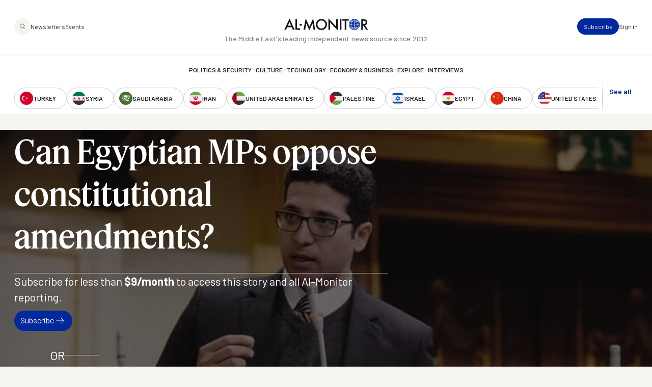

--- FILE ---
content_type: image/svg+xml
request_url: https://www.al-monitor.com/themes/custom/alm/images/logo-third-party/logo-un.svg
body_size: 24657
content:
<svg width="89" height="28" viewBox="0 0 89 28" fill="none" xmlns="http://www.w3.org/2000/svg">
  <g clip-path="url(#clip0_617_170829)">
    <path d="M88.4368 23.8979C88.4079 24.0333 88.388 24.1715 88.3502 24.3049C88.1511 25.0274 87.6534 25.5192 86.9566 25.8061C85.7104 26.3208 84.4234 26.3627 83.1742 25.8623C82.1918 25.4696 81.5548 24.7452 81.4035 23.6939C81.3965 23.6453 81.3945 23.5987 81.3895 23.5338H83.4748C83.6241 24.2963 84.09 24.668 84.9142 24.6671C85.1471 24.6744 85.3803 24.6619 85.6109 24.6299C86.0758 24.5489 86.3126 24.2258 86.2639 23.7826C86.2525 23.6707 86.2112 23.5634 86.1441 23.4711C86.077 23.3788 85.9863 23.3046 85.8807 23.2555C85.4347 23.0182 84.947 22.9152 84.4523 22.8228C83.7567 22.6918 83.0948 22.4311 82.5043 22.0555C81.708 21.5542 81.4274 20.5801 81.8255 19.6565C82.142 18.9254 82.7333 18.4651 83.4967 18.2268C84.5709 17.8782 85.7406 17.9151 86.7884 18.3307C87.6325 18.6595 88.2038 19.2447 88.388 20.1283C88.4049 20.2093 88.4208 20.2912 88.4378 20.3723V20.5734H86.2211C86.2111 20.4962 86.2051 20.4352 86.1962 20.3751C86.1699 20.1499 86.0545 19.9428 85.8737 19.7966C85.4297 19.4525 84.5926 19.4287 84.1218 19.7403C84.0114 19.8077 83.9216 19.902 83.8618 20.0136C83.8019 20.1251 83.7741 20.2499 83.7812 20.3751C83.7883 20.5003 83.83 20.6215 83.9021 20.7262C83.9742 20.8308 84.0741 20.9153 84.1915 20.9709C84.4841 21.1097 84.7943 21.2115 85.1142 21.2739C85.9377 21.4127 86.7327 21.6766 87.4693 22.0555C87.6816 22.1628 87.8682 22.3116 88.0168 22.4921C88.1655 22.6727 88.2729 22.8811 88.3322 23.104C88.378 23.265 88.4029 23.4309 88.4378 23.5948L88.4368 23.8979Z" fill="white"/>
    <path d="M36.7252 15.4344C37.4717 15.4344 38.2023 15.4345 38.932 15.4402C38.9907 15.4402 39.0673 15.5136 39.1042 15.5717C40.1752 17.2517 41.2439 18.9334 42.3103 20.6166C42.6865 21.2076 43.0628 21.7995 43.4709 22.3866V15.4459H45.7373V26.0771H45.5542C44.9231 26.0771 44.291 26.0771 43.663 26.0771C43.6065 26.0821 43.5499 26.0704 43.5006 26.0437C43.4513 26.0169 43.4118 25.9764 43.3872 25.9275C41.9798 23.7035 40.5697 21.4811 39.1569 19.2603C39.1235 19.2003 39.0766 19.1482 39.0196 19.1078V26.0657H36.7252V15.4344Z" fill="white"/>
    <path d="M36.6493 2.73511H38.9506V2.94956C38.9506 5.17354 38.9506 7.39531 38.9506 9.61483C38.9532 9.8441 38.9709 10.073 39.0034 10.3001C39.0919 10.9807 39.513 11.3962 40.1759 11.6021C40.4813 11.7005 40.8046 11.738 41.1257 11.7123C41.4469 11.6865 41.7591 11.5981 42.0432 11.4525C42.5518 11.2056 42.7609 10.7853 42.8316 10.2782C42.8594 10.0616 42.8724 9.84352 42.8704 9.6253C42.8651 7.40959 42.8581 5.19321 42.8495 2.97623V2.74656H45.1498V9.69297C45.1498 10.4126 45.0343 11.1064 44.658 11.745C44.2519 12.4342 43.6059 12.8459 42.8664 13.1271C41.1434 13.7781 39.499 13.6113 37.9652 12.6162C37.2485 12.1501 36.8832 11.4563 36.7379 10.6556C36.6814 10.3302 36.6531 10.0009 36.6533 9.67105C36.6463 7.42071 36.6533 5.17133 36.6533 2.92099L36.6493 2.73511Z" fill="white"/>
    <path d="M79.5529 13.3715C78.9099 13.3715 78.2858 13.3715 77.6617 13.3715C77.5482 13.3715 77.5452 13.3019 77.5343 13.2295C77.5034 13.016 77.4736 12.8015 77.4397 12.5623C77.389 12.6071 77.3581 12.629 77.3332 12.6576C76.3189 13.7928 74.4934 13.7489 73.4095 12.8225C72.8073 12.3069 72.4619 11.6377 72.2937 10.9029C71.9851 9.54467 72.0299 8.19694 72.6669 6.91974C73.084 6.08194 73.7618 5.51674 74.7453 5.35661C75.7287 5.19648 76.6076 5.3566 77.2964 6.11148C77.3034 6.11911 77.3163 6.12006 77.3472 6.1315V2.1665H79.5539L79.5529 13.3715ZM77.3482 9.41408C77.3482 8.93275 77.3482 8.45142 77.3482 7.97009C77.3526 7.90958 77.3424 7.84892 77.3183 7.79282C77.1993 7.56033 77.0154 7.36389 76.787 7.22527C76.5586 7.08666 76.2947 7.01125 76.0243 7.00742C75.4032 6.97597 74.9294 7.19807 74.6577 7.74707C74.2436 8.58106 74.2396 9.46271 74.4058 10.3405C74.4737 10.6747 74.609 10.9929 74.804 11.2775C75.3395 12.06 76.8455 11.9151 77.3223 11.002C77.3449 10.9452 77.3541 10.8843 77.3492 10.8238C77.3492 10.3539 77.3482 9.88397 77.3482 9.41408Z" fill="white"/>
    <path d="M54.422 26.0802H53.1927C52.906 26.0802 52.6194 26.0735 52.3337 26.0802C52.2901 26.0889 52.2447 26.0808 52.2074 26.0576C52.1701 26.0344 52.1439 25.998 52.1346 25.9563C52.0799 25.7704 52.0211 25.5855 51.9604 25.3844C51.705 25.6531 51.3892 25.8626 51.0367 25.9973C49.9259 26.3947 48.8837 26.2622 47.9431 25.5741C47.3051 25.107 47.0712 24.4523 47.101 23.6945C47.1418 22.6794 47.8276 21.854 48.9226 21.5109C49.538 21.3312 50.1784 21.2426 50.8217 21.2478C51.1711 21.2431 51.5185 21.2478 51.8848 21.2478C51.8778 20.8828 51.9355 20.532 51.7852 20.1937C51.6349 19.8553 51.3702 19.6513 51.0079 19.6113C50.7184 19.5838 50.4262 19.5999 50.1419 19.6589C49.7567 19.7342 49.5576 20.003 49.5078 20.3738C49.5078 20.4014 49.5078 20.4291 49.5029 20.4567C49.4979 20.4843 49.4949 20.4996 49.4899 20.5273H47.2812C47.3011 20.3767 47.3071 20.2289 47.3409 20.0859C47.4624 19.5446 47.794 19.0677 48.2686 18.7515C48.9493 18.2886 49.76 18.0332 50.5948 18.0186C51.3762 17.9957 52.1137 18.1215 52.8045 18.4904C53.6058 18.9193 54.0069 19.5827 54.0587 20.4395C54.0945 21.0257 54.0786 21.6138 54.0836 22.2019C54.0895 22.9854 54.0836 23.7689 54.1005 24.5523C54.1003 25.0067 54.1951 25.4565 54.3792 25.8753C54.401 25.9419 54.4154 26.0106 54.422 26.0802ZM51.8987 22.4707C51.401 22.4897 50.9113 22.4707 50.4375 22.5383C49.9269 22.6127 49.5078 22.8634 49.3426 23.3857C49.1903 23.8823 49.3784 24.3141 49.8323 24.5028C50.4803 24.7716 51.4409 24.5027 51.839 23.9461C51.8684 23.9114 51.8871 23.8694 51.8928 23.8251C51.9007 23.3857 51.8987 22.9453 51.8987 22.4707Z" fill="white"/>
    <path d="M71.4169 10.0987H66.1833C66.2012 10.1997 66.2111 10.2893 66.232 10.3703C66.3228 10.782 66.5621 11.1499 66.908 11.4094C67.2538 11.669 67.6841 11.8036 68.1233 11.7896C69.0539 11.7829 69.3496 11.658 70.1697 10.9155L71.2338 12.0764C70.8832 12.5322 70.4155 12.8934 69.8761 13.1249C68.5971 13.6644 67.2981 13.6786 66.0419 13.1096C64.7858 12.5406 64.1189 11.5064 63.9596 10.1987C63.8601 9.41432 63.872 8.62133 64.1587 7.86074C64.6116 6.66646 65.3999 5.78579 66.7228 5.45124C67.6005 5.22852 68.5299 5.28331 69.3724 5.60752C70.3021 5.95541 70.8078 6.68077 71.1352 7.5405C71.3112 8.02205 71.4043 8.52774 71.411 9.03786C71.4259 9.3829 71.4169 9.72887 71.4169 10.0987ZM69.25 8.62417C69.2381 8.46691 69.2391 8.32204 69.2132 8.18097C69.1226 7.68249 68.9146 7.24595 68.3681 7.08296C67.6505 6.86851 66.9119 6.98766 66.5167 7.71013C66.4119 7.91495 66.3202 8.12567 66.242 8.34112C66.2142 8.43461 66.1952 8.53031 66.1853 8.62706L69.25 8.62417Z" fill="white"/>
    <path d="M73.1926 18.1611H75.2451C75.2759 18.447 75.3068 18.733 75.3446 19.0599C75.4183 18.9836 75.468 18.9341 75.5158 18.8835C76.5201 17.8189 78.4432 17.7446 79.4664 18.5433C79.9044 18.8845 80.1194 19.3401 80.2239 19.8491C80.2915 20.1628 80.3282 20.4819 80.3334 20.8022C80.3444 22.5178 80.3394 24.2335 80.3404 25.9567C80.3404 25.9891 80.3354 26.0225 80.3324 26.0682H78.1247V25.87C78.1247 24.2859 78.1247 22.7021 78.1247 21.1187C78.1227 20.9511 78.1118 20.7837 78.0918 20.6173C78.0431 20.1779 77.7992 19.8967 77.3463 19.7938C76.6207 19.6308 75.9279 19.7795 75.5248 20.3333C75.4511 20.4374 75.4097 20.5593 75.4053 20.685C75.3974 22.4006 75.4053 24.122 75.4053 25.8395V26.0682H73.1996L73.1926 18.1611Z" fill="white"/>
    <path d="M48.8216 13.3371H46.6108V5.46998H48.6623C48.6832 5.74162 48.7041 6.01613 48.728 6.3278C48.8086 6.24678 48.8654 6.19246 48.9191 6.13717C49.9145 5.11637 51.733 5.03154 52.7423 5.75592C53.2719 6.13717 53.5058 6.66428 53.6033 7.25808C53.6605 7.62313 53.6895 7.99171 53.6899 8.36084C53.6989 9.94971 53.6899 11.5395 53.6899 13.1265V13.3047H51.4732V13.1017C51.4732 11.5462 51.4732 9.9894 51.4732 8.43135C51.473 8.24009 51.4597 8.04906 51.4334 7.85947C51.4171 7.653 51.3272 7.4582 51.1788 7.3076C51.0304 7.157 50.8325 7.05976 50.6182 7.03218C49.9762 6.91399 49.3969 7.03219 48.9579 7.54402C48.8633 7.65005 48.8129 7.78584 48.8166 7.92527C48.8219 9.64981 48.8219 11.3737 48.8166 13.0969L48.8216 13.3371Z" fill="white"/>
    <path d="M72.113 22.1243C72.134 23.0838 71.8371 24.025 71.265 24.813C70.6677 25.6318 69.8356 26.0578 68.8173 26.1789C68.2367 26.2514 67.6473 26.2246 67.0764 26.0998C66.5959 26.0044 66.1447 25.8044 65.7577 25.5153C65.3707 25.2263 65.0584 24.8559 64.8448 24.4327C63.9848 22.7914 64.0296 21.1559 65.011 19.5718C65.4908 18.7969 66.2254 18.3327 67.1451 18.1421C67.9133 17.9791 68.7116 18 69.4693 18.2031C70.6737 18.5309 71.3844 19.3468 71.8074 20.4305C71.9098 20.7037 71.9852 20.9854 72.0324 21.2721C72.0772 21.5543 72.0831 21.8412 72.113 22.1243ZM69.9152 22.0775C69.9033 21.8821 69.9003 21.6858 69.8764 21.4914C69.8557 21.3304 69.8224 21.1711 69.7769 21.0148C69.5022 20.0617 69.0045 19.669 68.0728 19.7042C67.8193 19.7058 67.5713 19.7755 67.3572 19.9057C67.1432 20.0358 66.9717 20.221 66.8624 20.44C66.652 20.8287 66.5293 21.2554 66.5021 21.6925C66.4543 22.3987 66.4852 23.0974 66.8495 23.7341C67.1421 24.245 67.6249 24.4918 68.2251 24.4804C68.8253 24.4689 69.3071 24.2135 69.5768 23.675C69.8126 23.1735 69.9266 22.6273 69.9103 22.0775H69.9152Z" fill="white"/>
    <path d="M61.8063 3.51302V5.44883H63.2068V6.99097H61.8073V10.794C61.8073 10.8445 61.8073 10.895 61.8073 10.9455C61.7834 11.5174 62.0183 11.7652 62.6105 11.7824C62.8245 11.789 63.0395 11.7595 63.2635 11.7462C63.2635 11.7938 63.2744 11.8367 63.2744 11.8806C63.2744 12.3114 63.2744 12.7383 63.2744 13.173C63.2744 13.2263 63.2356 13.3169 63.1958 13.3274C62.2193 13.5952 61.2628 13.6372 60.369 13.0682C59.9021 12.7698 59.721 12.318 59.6453 11.8176C59.6101 11.5569 59.5939 11.2942 59.5965 11.0313C59.5965 9.76174 59.5965 8.49121 59.5965 7.21878V7.00433H58.3762V5.45549H59.5846V3.51111L61.8063 3.51302Z" fill="white"/>
    <path d="M56.0629 19.7028H54.8406V18.1663H56.0559V16.2191H58.2647V18.1511H59.6582V19.7019H58.2716V19.9011C58.2716 21.1941 58.27 22.4872 58.2666 23.7803C58.2666 24.1672 58.4747 24.4218 58.8808 24.4675C59.1641 24.4848 59.4483 24.4866 59.7318 24.4732C59.7374 24.5047 59.7407 24.5366 59.7418 24.5685C59.7418 25.0051 59.7468 25.4416 59.7418 25.8781C59.7418 25.9325 59.705 26.024 59.6661 26.0345C58.8569 26.2499 58.0516 26.3204 57.2474 25.9963C56.5058 25.6961 56.1734 25.1385 56.0977 24.4036C56.0739 24.1701 56.0649 23.9347 56.0639 23.7002C56.0639 22.4402 56.0639 21.1811 56.0639 19.9211L56.0629 19.7028Z" fill="white"/>
    <path d="M55.3435 5.46289H57.5423V13.3281C57.4985 13.3356 57.4543 13.3406 57.4099 13.3434C56.7728 13.3434 56.1358 13.3434 55.4998 13.3434C55.3863 13.3434 55.3325 13.3243 55.3325 13.1975C55.3365 10.6527 55.3365 8.10718 55.3325 5.56104C55.3355 5.53721 55.3405 5.50959 55.3435 5.46289Z" fill="white"/>
    <path d="M63.0016 18.1672V26.0668H60.8019V18.1672H63.0016Z" fill="white"/>
    <path d="M61.9184 17.2185C61.3381 17.2185 60.8623 16.944 60.7239 16.5055C60.5069 15.7993 60.9031 15.0139 61.9691 15.0482C62.5833 15.0682 63.0023 15.3999 63.1068 15.8917C63.2512 16.5742 62.7883 17.1556 62.0547 17.2128C62.0059 17.2166 61.9532 17.2175 61.9184 17.2185Z" fill="white"/>
    <path d="M56.4183 4.48512C55.7982 4.48512 55.3304 4.16198 55.2169 3.65396C55.0676 2.98677 55.4807 2.45495 56.2401 2.34629C57.0364 2.23096 57.6755 2.74848 57.6386 3.48335C57.6098 4.06953 57.1041 4.48512 56.4183 4.48512Z" fill="white"/>
    <path d="M17.0001 0.758301C17.2609 0.781176 17.5227 0.80119 17.7835 0.827878C19.2562 0.973818 20.6858 1.39032 21.9939 2.05457C24.9209 3.54527 26.8968 5.80293 27.9213 8.82753C28.3383 10.0594 28.5207 11.353 28.4598 12.6467C28.3778 14.9066 27.5657 17.0865 26.1356 18.8859C24.9107 20.451 23.2634 21.6666 21.3708 22.402C20.503 22.7452 19.5949 22.9862 18.6664 23.1197C17.8948 23.2343 17.113 23.2729 16.3332 23.235C14.8415 23.1638 13.3775 22.8216 12.0193 22.2267C10.4055 21.5279 8.97327 20.4958 7.8251 19.2046C6.67693 17.9133 5.84131 16.3948 5.37815 14.7579C5.06036 13.658 4.92268 12.5175 4.97004 11.3772C5.04796 9.10007 5.86875 6.90351 7.31713 5.09598C8.82114 3.20116 10.784 1.92302 13.162 1.23105C14.0406 0.975729 14.9484 0.823699 15.8654 0.778313C15.9075 0.773973 15.9494 0.767293 15.9908 0.758301H17.0001ZM20.4948 9.16206C20.4512 9.09151 20.3973 9.02732 20.3346 8.97143C20.3058 8.95271 20.2729 8.94045 20.2384 8.9355C20.204 8.93056 20.1688 8.93306 20.1355 8.94286C20.0212 9.0267 19.9137 9.11875 19.814 9.21828L19.8329 9.26026L20.2102 9.32411C20.2739 9.09345 20.2739 9.09345 20.4998 9.15731C20.4917 9.2015 20.4766 9.24426 20.455 9.28409C20.4167 9.33282 20.3991 9.39362 20.4058 9.45428C20.4124 9.51495 20.4428 9.57093 20.4909 9.61098L20.5675 9.67009L20.4729 9.73776L20.7417 9.87882L20.7706 9.8569L20.5984 9.57096L20.6183 9.55667L20.8173 9.66055L20.8532 9.62625C20.7347 9.47279 20.6143 9.3184 20.4948 9.16304V9.16206ZM15.3408 11.6602H15.3458C15.298 11.6354 15.2463 11.584 15.2035 11.5897C15.0691 11.6069 14.9377 11.645 14.7894 11.6783L14.8889 11.5192C14.869 11.4763 14.8451 11.4143 14.8133 11.3562C14.7685 11.2752 14.6271 11.2189 14.5754 11.278C14.4758 11.3886 14.3186 11.4629 14.3196 11.645C14.3196 11.7174 14.3345 11.7403 14.4082 11.7403C14.5077 11.7403 14.6072 11.7546 14.7068 11.7622L14.7336 11.7965C14.677 11.8727 14.6101 11.9413 14.5346 12.0005C14.435 12.0577 14.4201 12.0958 14.5535 12.1578C14.225 12.2769 14.3375 12.4847 14.4012 12.6839C14.4131 12.723 14.4251 12.763 14.441 12.8011C14.8869 13.8963 15.9958 14.4796 17.2131 14.2632C17.2322 14.2629 17.251 14.2588 17.2684 14.2513C17.2858 14.2437 17.3014 14.2327 17.3142 14.2192C17.3269 14.2056 17.3367 14.1896 17.3428 14.1723C17.3488 14.1549 17.3511 14.1366 17.3495 14.1183C17.3495 13.9544 17.3544 13.7905 17.3614 13.6265C17.3651 13.5775 17.3738 13.5291 17.3873 13.4817C17.4032 13.4112 17.4231 13.3406 17.442 13.2691C17.4539 13.2772 17.4675 13.2828 17.4819 13.2853C17.6869 13.3073 17.893 13.3234 18.097 13.3501C18.1409 13.3549 18.1812 13.3757 18.2095 13.4082C18.2379 13.4407 18.2521 13.4823 18.2493 13.5245C18.2493 13.6141 18.1607 13.6198 18.0841 13.6284C18.0681 13.6284 18.0512 13.6284 18.0204 13.6361L18.2702 13.7733L18.3787 13.6532C18.3528 13.577 18.3309 13.5141 18.309 13.4512C18.2961 13.414 18.2921 13.3644 18.2652 13.3425C18.1826 13.2758 18.091 13.2195 18.0015 13.1576C18.101 13.0708 18.2005 13.3177 18.3001 13.1452C18.3561 13.0653 18.419 12.9901 18.4882 12.9203L18.7868 12.8469C18.3737 12.7582 18.2344 12.7029 18.1896 12.5695L18.4304 12.6L18.304 12.5361L18.3837 12.3455C18.2513 12.3884 18.1299 12.4161 18.0423 12.2845C18.0313 12.2683 17.9965 12.2664 17.9726 12.2616C17.881 12.2416 17.7616 12.2502 17.7028 12.1968C17.5715 12.0777 17.4421 12.1425 17.3047 12.154C17.4709 11.9786 17.6371 11.8022 17.9208 11.8432V11.5287L17.8024 11.5544C17.7158 11.3476 17.9795 11.3104 18.0084 11.1408L17.9089 11.1894L17.8143 11.0598L17.6292 11.1865C17.4739 11.0912 17.5107 10.9435 17.4998 10.8053C17.3724 10.8053 17.3007 10.7557 17.3266 10.6223C17.3266 10.6023 17.2718 10.5651 17.236 10.546C17.1703 10.5098 17.1006 10.4812 17.029 10.4507L17.012 10.5536C16.813 10.5479 16.7373 10.4888 16.7035 10.3182C16.685 10.2461 16.6753 10.1723 16.6746 10.0981C16.6835 10.0169 16.6991 9.93661 16.7214 9.85787H16.7523L16.6666 9.69582C16.2735 9.67485 15.5976 9.88646 15.3966 10.0847C15.4747 10.1386 15.5584 10.1846 15.6464 10.222C15.7343 10.2579 15.8317 10.2669 15.9251 10.2477C16.0253 10.2033 16.1141 10.1382 16.1849 10.0571C16.2858 9.93697 16.4205 9.84699 16.5731 9.79779L16.3302 9.99605C16.383 10.037 16.4566 10.0752 16.4517 10.0914C16.4171 10.185 16.3762 10.2764 16.3292 10.3649C16.3292 10.3649 16.374 10.4126 16.368 10.4192C16.3324 10.4548 16.293 10.4867 16.2506 10.5145C16.245 10.5959 16.2123 10.6735 16.1573 10.7358C16.1023 10.798 16.0279 10.8418 15.945 10.8606C15.8365 10.8949 15.6862 10.8815 15.6464 11.034C15.6464 11.0483 15.6135 11.0569 15.5956 11.0674L15.3349 11.2208L15.292 11.3161C15.1925 11.3657 15.2244 11.4486 15.2463 11.5182C15.2463 11.5325 15.3458 11.5182 15.4254 11.5182C15.4185 11.5611 15.4105 11.6135 15.3976 11.664C15.3995 11.664 15.3617 11.6602 15.3408 11.6612V11.6602ZM16.5353 1.18149C14.1265 0.964172 10.2445 2.48442 8.66188 4.25725L10.0355 5.57827C11.8457 3.90902 14.0123 3.02963 16.5353 2.94003V1.18149ZM26.1904 12.2188C26.1308 14.5224 25.1586 16.7181 23.471 18.3608L24.8546 19.6951C26.9389 17.5983 28.0099 15.1201 28.0537 12.2159L26.1904 12.2188ZM8.38915 4.51363C6.42329 6.59527 5.41995 9.02957 5.39606 11.8528C5.51849 11.8528 5.626 11.8461 5.73251 11.8528C5.83901 11.8594 5.86786 11.827 5.88777 11.7279C5.90768 11.6288 5.96741 11.4896 6.02116 11.4849C6.18539 11.4715 6.25707 11.3638 6.35462 11.2742C6.45216 11.1846 6.49097 11.198 6.53675 11.3181C6.5487 11.3505 6.55766 11.3857 6.5706 11.4267L6.68606 11.3581L6.82841 11.8346C6.91004 11.6326 6.98168 11.8413 7.08221 11.807C7.04401 11.7599 7.01224 11.7084 6.98766 11.6536C6.97935 11.5868 6.97935 11.5193 6.98766 11.4525L7.14394 11.5478L7.26238 11.6268C7.3951 9.40287 8.23354 7.47631 9.77769 5.84709C9.30489 5.40102 8.85099 4.96639 8.38018 4.51461L8.38915 4.51363ZM8.85498 19.6494C9.68014 20.4662 11.1065 21.4928 12.9201 22.1437C14.0773 22.5633 15.2994 22.7952 16.5363 22.83V21.0696C14.0349 20.9742 11.8829 20.1164 10.0813 18.4675L8.85498 19.6494ZM23.5327 5.71459C25.195 7.37203 26.1425 9.56939 26.1854 11.867H28.0348C27.9378 9.1146 26.7731 6.49558 24.768 4.52126L23.5327 5.71459ZM16.9006 22.8452C19.8538 22.7966 22.4149 21.8473 24.5799 19.942L23.2003 18.6076C23.0619 18.7229 22.9335 18.8468 22.7872 18.946C22.5783 19.0939 22.4127 19.2908 22.3064 19.5178C22.1827 19.761 21.9899 19.9659 21.75 20.1088C21.4653 20.2785 21.1697 20.4319 20.8761 20.5854C20.7743 20.6386 20.6677 20.683 20.5576 20.7179C20.5078 20.7378 20.4531 20.7435 20.4001 20.7341C20.3471 20.7248 20.298 20.701 20.259 20.6654C20.197 20.6141 20.1227 20.5786 20.0427 20.5619C19.9627 20.5453 19.8796 20.5481 19.8011 20.5701C19.1083 20.7956 18.391 20.9449 17.663 21.0152C17.4112 21.0371 17.1584 21.0533 16.9046 21.0724L16.9006 22.8452ZM18.1448 3.02865C20.0684 3.32558 21.8534 4.17209 23.266 5.45722L24.5002 4.25631C22.3642 2.35005 19.8429 1.30157 16.9036 1.16813V2.93715L16.9742 2.94478C17.304 2.9805 17.6379 2.94399 17.9507 2.83802C18.0402 2.80848 18.136 2.80071 18.2295 2.81535C18.3229 2.82999 18.4111 2.86662 18.4862 2.92193V2.96005L18.1448 3.02865ZM7.18175 13.799C7.08432 13.6915 6.99454 13.5778 6.91301 13.4588C6.84438 13.3272 6.78453 13.1916 6.73383 13.0528L6.69403 13.0604L6.64426 13.4416L6.59549 13.4502L6.19734 12.6715L6.06694 12.8069L6.03707 12.7573C5.8945 13.0215 5.83243 13.3187 5.85793 13.6151C5.74844 13.1452 5.61404 12.6782 5.78823 12.194H5.39008C5.54138 14.9714 6.59481 17.3669 8.55039 19.3806L9.77669 18.1987C9.5159 17.8813 9.23023 17.5601 8.98039 17.2179C8.30668 16.3075 7.81527 15.2853 7.53113 14.2032C7.52217 14.1679 7.51123 14.1079 7.49033 14.1079C7.31614 14.0688 7.34102 13.9277 7.31913 13.8124C7.30121 13.7171 7.28728 13.6218 7.27135 13.5265H7.21461L7.18175 13.799ZM11.5614 7.05754C12.8875 5.80085 14.6623 5.07293 16.5273 5.02073V3.34702C14.655 3.2174 11.3932 4.54988 10.3261 5.87473L11.5614 7.05754ZM10.3669 18.1834C12.0156 19.7335 14.2202 20.6224 16.5303 20.6683V18.9955C16.2874 18.9745 16.0565 18.9593 15.8256 18.9326C14.6444 18.7967 13.5164 18.3846 12.5408 17.7326C12.3348 17.5973 12.1477 17.4362 11.8889 17.3828C11.7522 17.3366 11.6192 17.2812 11.4907 17.217C11.4684 17.21 11.4446 17.208 11.4213 17.2111C11.398 17.2143 11.3758 17.2225 11.3564 17.2351C11.0229 17.5449 10.6984 17.8594 10.363 18.1834H10.3669ZM7.65555 11.8556H7.80386H8.89877C9.08789 11.8556 9.08491 11.8556 9.13169 11.6812C9.16852 11.542 9.19042 11.3953 9.33077 11.3057C9.37871 11.2781 9.41856 11.2393 9.44659 11.193C9.47461 11.1466 9.48992 11.0942 9.49103 11.0407C9.49667 10.971 9.50628 10.9016 9.51988 10.8329C9.70683 9.77613 10.147 8.77519 10.8059 7.9087C10.9642 7.69996 11.1374 7.5017 11.3036 7.30345L10.0653 6.11585C8.53048 7.7438 7.73119 9.64913 7.65156 11.8556H7.65555ZM23.1595 18.1101L23.6701 17.5706C23.6542 17.4753 23.6462 17.4114 23.6303 17.3475C23.6213 17.3123 23.6074 17.2637 23.5805 17.2522C23.4611 17.1941 23.469 17.1102 23.5297 17.0273C23.6374 16.8718 23.6974 16.6906 23.7029 16.5041C23.7029 16.4583 23.691 16.3992 23.7159 16.3716C23.764 16.3202 23.8235 16.2798 23.8901 16.2534C23.913 16.2438 23.9896 16.2925 23.9896 16.2982C23.9498 16.4192 24.0672 16.4888 24.0891 16.5841C24.111 16.6794 24.1499 16.7852 24.1827 16.8929C25.0089 15.9865 25.9515 13.1814 25.7554 12.2226H24.0264C23.9976 12.4742 23.9757 12.7201 23.9418 12.9641C23.802 13.9602 23.4357 14.9148 22.8688 15.7606C22.7925 15.8738 22.7367 15.9985 22.7036 16.1295C22.6279 16.4373 22.5194 16.7375 22.4328 17.0435C22.4121 17.1377 22.3988 17.2333 22.393 17.3294C22.4562 17.3481 22.5208 17.3625 22.5861 17.3724C22.6448 17.3781 22.7056 17.3647 22.7643 17.3724C22.8937 17.3809 23.043 17.5763 22.9763 17.6707C22.8638 17.827 22.9474 17.9118 23.0599 18.0043C23.0943 18.0373 23.1262 18.0727 23.1555 18.1101H23.1595ZM25.7773 11.8756C25.7773 11.827 25.7773 11.786 25.7773 11.746C25.7375 11.3647 25.7126 10.973 25.6509 10.5908C25.4586 9.43646 25.0179 8.33293 24.3569 7.35018C24.3078 7.29944 24.252 7.25517 24.1907 7.21861C24.1588 7.34061 24.1339 7.42736 24.115 7.51409C24.1118 7.54341 24.1003 7.57136 24.0818 7.59488C24.0632 7.61841 24.0383 7.63663 24.0097 7.64761C23.9812 7.65859 23.95 7.66192 23.9196 7.6572C23.8893 7.65248 23.8608 7.63991 23.8373 7.62085C23.7208 7.52554 23.6183 7.42262 23.5058 7.32635C23.3896 7.21649 23.2637 7.11635 23.1296 7.02705C22.9255 6.90601 22.7046 6.81069 22.4737 6.69536C22.408 6.76113 22.3303 6.845 22.2477 6.9222C22.1651 6.9994 22.0705 7.07758 21.979 7.15764C23.2509 8.43169 23.9803 10.1145 24.0244 11.8766L25.7773 11.8756ZM16.5353 5.41436C14.7137 5.49252 13.1603 6.12794 11.8749 7.32063L13.0694 8.47011C14.0005 7.59814 15.2368 7.0886 16.5382 7.04041L16.5353 5.41436ZM21.6017 5.9243L21.6256 5.88995C21.512 5.77179 21.3881 5.66309 21.2553 5.56496C21.2046 5.53351 21.0901 5.59356 21.0045 5.61262C20.9836 5.61262 20.9597 5.63358 20.9438 5.62882C20.898 5.61452 20.8223 5.59831 20.8163 5.57162C20.7765 5.39434 20.5546 5.31141 20.5616 5.11316C20.5616 5.10172 20.5406 5.08839 20.5287 5.07695C20.3515 4.90824 20.1684 4.74621 20.0001 4.57083C19.942 4.49431 19.8935 4.41146 19.8558 4.32398C19.9489 4.28021 20.0442 4.24109 20.1415 4.20675C20.241 4.1753 20.3505 4.161 20.455 4.13908C19.443 3.67564 18.3453 3.40841 17.2251 3.35275L17.3097 3.44806L17.2967 3.46998L16.9075 3.33083V5.015C18.7629 5.09125 20.3714 5.72319 21.7132 6.90316C21.8764 6.74876 22.0317 6.60098 22.1631 6.47802C21.8963 6.36651 21.7152 6.11681 21.4305 5.95478L21.6017 5.9243ZM16.9046 5.41627V7.03659C18.1424 7.08388 19.323 7.54836 20.2381 8.34808L21.2692 7.35018C21.2379 7.32531 21.2046 7.30269 21.1697 7.28251C21.1339 7.26535 21.0861 7.26722 21.0553 7.24625C20.9886 7.2005 20.9308 7.14428 20.8681 7.09472C20.669 6.9346 20.669 6.92697 20.7795 6.71347C20.7795 6.70775 20.7795 6.69821 20.7795 6.68201C19.6487 5.8965 18.297 5.45544 16.9006 5.41627H16.9046ZM12.7877 8.75223L11.5932 7.60275C10.7798 8.471 10.2208 9.52982 9.97278 10.6718C10.1529 10.5898 10.136 10.7433 10.1828 10.8215C10.2734 10.6957 10.3182 10.6947 10.3749 10.8272C10.4313 10.9552 10.4736 11.0883 10.5013 11.2247C10.5222 11.3304 10.56 11.3571 10.6656 11.3276C10.7237 11.3209 10.7826 11.3209 10.8407 11.3276C10.8825 11.3276 10.9522 11.3371 10.9622 11.319C10.9831 11.278 10.999 11.2046 10.9751 11.177C10.9473 11.1456 10.9326 11.1054 10.9339 11.0642C10.9352 11.023 10.9524 10.9838 10.9821 10.954C11.0037 10.9136 11.0283 10.8747 11.0558 10.8377C11.1662 10.7052 11.2548 10.5517 11.439 10.4879C11.5072 10.4555 11.5661 10.4073 11.6102 10.3478C11.7097 10.2353 11.7943 10.1143 11.8889 10.0008C11.9297 9.95319 11.9984 9.92265 12.0242 9.87119C12.2286 9.46903 12.4855 9.09335 12.7887 8.75316L12.7877 8.75223ZM16.4049 15.6643C16.4225 15.6329 16.4439 15.6035 16.4686 15.5767C16.5502 15.5099 16.5592 15.4651 16.4785 15.3736C16.3432 15.2211 16.3571 15.2106 16.5163 15.0658C16.5299 15.0512 16.538 15.0328 16.5392 15.0134C16.5392 14.9114 16.5392 14.8103 16.5392 14.7036C15.8855 14.6625 15.2665 14.407 14.7864 13.9802C14.3166 14.4339 13.8527 14.8799 13.3859 15.3288C13.3934 15.3381 13.4017 15.3467 13.4108 15.3546C14.075 15.9547 14.9034 16.3622 15.7997 16.5298C15.9241 16.5536 15.9908 16.5412 15.9988 16.4116C16.0067 16.3058 16.0774 16.2858 16.171 16.2982L16.5482 16.3506C16.5313 16.2181 16.5174 16.1009 16.5024 15.9827L16.4835 15.9932L16.5482 15.8025L16.4009 15.7949L16.3949 15.7739L16.5253 15.7044L16.4049 15.6643ZM16.1799 16.9511C15.0231 16.8289 13.9406 16.3448 13.1002 15.5738L11.9058 16.7175C12.7308 17.4948 13.757 18.0479 14.879 18.3198C14.8241 18.2461 14.7569 18.1816 14.6799 18.1291C14.5256 18.0109 14.5196 17.9385 14.6679 17.8117C14.7091 17.7823 14.7404 17.742 14.7581 17.6958C14.7758 17.6496 14.779 17.5995 14.7675 17.5515C14.7665 17.5328 14.7707 17.5141 14.7796 17.4974C14.7885 17.4807 14.8018 17.4665 14.8182 17.4562C15.0462 17.3885 15.2512 17.2475 15.5051 17.2656C15.5648 17.2656 15.6583 17.2542 15.6822 17.217C15.7649 17.0874 15.8982 17.0645 16.0276 17.0264C16.0775 17.0042 16.126 16.9794 16.1729 16.952L16.1799 16.9511ZM14.4928 13.7209C14.3471 13.4855 14.2142 13.2431 14.0946 12.9946C14.001 12.7399 13.9216 12.4806 13.8567 12.2178C13.8567 12.2416 13.8438 12.274 13.8448 12.2702L13.6258 12.376C13.574 12.1644 13.3939 12.194 13.2207 12.195C12.8285 12.195 12.4363 12.195 12.0442 12.195H11.8978C11.9489 13.2535 12.3751 14.2637 13.1062 15.0591L14.4928 13.7209ZM16.5283 7.39495C15.311 7.44579 14.1575 7.9306 13.2943 8.75414C13.3741 8.8152 13.4617 8.86612 13.5551 8.90567C13.6631 8.92539 13.7727 8.93592 13.8826 8.93713C13.9045 8.93713 13.9244 8.95713 13.9463 8.96762C13.976 8.98375 14.0066 8.99838 14.0379 9.01146C14.099 9.02449 14.1584 9.04403 14.2151 9.06963C14.2541 9.09839 14.2997 9.11799 14.348 9.12692C14.3964 9.13586 14.4463 9.13389 14.4937 9.12111C14.5526 9.11385 14.6123 9.12594 14.663 9.15541C14.7605 9.20043 14.8436 9.26958 14.9038 9.35571C14.964 9.44185 14.9991 9.54186 15.0054 9.64533C15.016 9.70303 15.0316 9.75976 15.0522 9.81497C15.4863 9.5185 15.9967 9.3412 16.5283 9.30219V7.39495ZM16.8986 9.29167C17.0847 9.32503 17.2549 9.35267 17.4231 9.38699C17.5486 9.41081 17.5714 9.39366 17.5705 9.26785C17.5705 9.23544 17.5605 9.18683 17.5784 9.17253C17.7277 9.06006 17.882 8.95334 18.0343 8.84564L18.0781 8.87994C18.0612 8.99241 18.0781 9.12301 18.0184 9.2126C17.9527 9.31745 17.8253 9.38702 17.7198 9.47471C17.7653 9.49803 17.813 9.51747 17.8621 9.53284C17.9334 9.53845 18.004 9.55027 18.0731 9.56812C18.1826 9.61863 18.2722 9.70152 18.3867 9.74823C18.4685 9.78846 18.5619 9.80189 18.6524 9.78639C18.7596 9.74157 18.86 9.6832 18.951 9.61289L18.9102 9.59385C18.8973 9.53953 18.8555 9.4585 18.8784 9.43562C18.9908 9.32029 19.0715 9.15634 19.2765 9.15824C19.3404 9.1577 19.4024 9.13691 19.4527 9.09914C19.5682 9.00383 19.6717 8.90187 19.7842 8.79798C19.6468 8.59782 19.4855 8.79796 19.3273 8.75507C19.3412 8.70837 19.3412 8.65977 19.3681 8.62737C19.5522 8.43674 19.7533 8.51584 19.9564 8.61401C19.1224 7.86991 18.0367 7.4379 16.8976 7.39686L16.8986 9.29167ZM10.9841 12.2016C11.0836 12.3617 11.0776 12.3636 11.0219 12.5581C11.0026 12.6461 10.9982 12.7365 11.009 12.8259C11.0259 13.0947 11.0916 13.3568 11.0488 13.6332C11.002 13.9287 10.9662 14.2308 11.1224 14.5177C11.2399 14.735 11.2797 14.9609 11.1433 15.1897C11.1433 15.1954 11.1304 15.1982 11.1234 15.203L11.0239 15.1706C11.0728 15.2424 11.1174 15.3169 11.1573 15.3936C11.1772 15.4365 11.1573 15.4947 11.1782 15.5376C11.2419 15.6786 11.3115 15.8188 11.3852 15.956C11.4718 16.118 11.5644 16.2763 11.655 16.4326L12.8315 15.3031C12.0365 14.4425 11.5741 13.3466 11.5216 12.1987L10.9841 12.2016ZM20.5526 8.63691C20.6899 8.81038 20.8681 9.02766 21.0363 9.25165C21.0581 9.28603 21.087 9.31577 21.1213 9.33905C21.1555 9.36233 21.1943 9.37863 21.2354 9.38699C21.3309 9.40557 21.4215 9.44224 21.502 9.49477C21.5825 9.54731 21.6513 9.6147 21.7042 9.69298C21.7504 9.76252 21.8012 9.82905 21.8565 9.89217C21.8714 9.90784 21.8893 9.92055 21.9093 9.92955C21.9293 9.93854 21.9509 9.94364 21.973 9.94458C22.0725 9.93505 22.1074 9.9875 22.1233 10.0742L21.9501 10.0914L22.1681 10.342L22.2208 10.3277C22.2407 10.2324 22.2587 10.1314 22.2796 10.0342C22.3005 9.93695 22.3632 9.90263 22.4468 9.93885C22.5316 9.98395 22.6009 10.0518 22.646 10.1341C22.6911 10.2164 22.7101 10.3096 22.7006 10.4021C22.6928 10.4877 22.6894 10.5735 22.6906 10.6594C22.6847 10.7423 22.7205 10.8129 22.8021 10.8072C22.8459 10.8072 22.9017 10.7271 22.9206 10.6747C22.9455 10.5794 22.9325 10.4841 22.9524 10.3888C22.959 10.3643 22.9705 10.3413 22.9864 10.3212C23.0023 10.3011 23.0222 10.2842 23.045 10.2715C23.0689 10.2601 23.1236 10.3058 23.1774 10.3325C23.1963 10.1838 23.267 10.0161 23.2252 9.88073C23.075 9.41492 22.8601 8.9706 22.5861 8.5597C22.4637 8.72173 22.3572 8.74364 22.2397 8.62355C22.1223 8.50346 22.0407 8.39195 21.9202 8.25565C22.1253 8.29664 22.1452 8.49869 22.3074 8.55206L22.1422 8.35381L22.1561 8.33761L22.2776 8.37954C22.2885 8.30043 22.3363 8.20419 22.3044 8.16225C22.1153 7.91443 21.9063 7.67805 21.7311 7.46741L20.5526 8.63691ZM22.391 13.4178C22.391 13.5741 22.3811 13.5636 22.2547 13.7037C22.122 13.8275 22.0226 13.9803 21.965 14.1489C21.9212 14.295 21.8583 14.4353 21.7779 14.5663C21.7351 14.6426 21.6455 14.695 21.6037 14.7722C21.551 14.8861 21.4538 14.9758 21.333 15.0219C21.2884 15.0365 21.2461 15.057 21.2075 15.0829C21.1856 15.0991 21.1787 15.1354 21.1657 15.162C21.1908 15.1739 21.2177 15.1816 21.2454 15.1849C21.5221 15.163 21.6007 15.0896 21.6505 14.8275C21.6574 14.7913 21.6624 14.7551 21.6624 14.7531C21.7829 14.6578 21.8794 14.5844 21.9899 14.4968C22.0058 14.5492 22.0168 14.5825 22.0247 14.6168C22.075 14.8315 22.0552 15.0558 21.968 15.2593C21.8764 15.4899 21.7849 15.7206 21.6813 15.9455C21.6425 16.0284 21.5679 16.1066 21.4554 16.0561C21.318 15.9951 21.1996 16.0446 21.0413 16.0913C21.1289 16.1657 21.2016 16.2238 21.2692 16.2867C21.4235 16.4316 21.4215 16.4297 21.6136 16.322C21.7062 16.2705 21.8127 16.1886 21.9003 16.199C21.9391 16.208 21.9799 16.2042 22.016 16.1881C22.0522 16.172 22.0816 16.1446 22.0994 16.1104C22.2268 15.9198 22.3452 15.7158 22.4677 15.5185C22.5005 15.4661 22.5284 15.3803 22.5732 15.3717C22.6727 15.3498 22.6956 15.2764 22.7324 15.2106C23.1046 14.5774 23.3621 13.8884 23.4939 13.1728C23.5516 12.8612 23.5775 12.5457 23.6193 12.2197H22.609C22.6737 12.3713 22.7265 12.5142 22.7952 12.6486C22.8094 12.6728 22.8288 12.6937 22.8522 12.7102C22.8755 12.7266 22.9022 12.7381 22.9305 12.7439C23.0778 12.7611 23.0987 12.8736 23.1296 12.9708C23.1604 13.068 23.0978 13.1261 23.0231 13.1757C22.836 13.3101 22.6578 13.4626 22.391 13.4197V13.4178ZM19.376 20.2861C19.1909 20.227 19.0396 20.1832 18.8913 20.1298C18.8678 20.1245 18.846 20.1136 18.8281 20.098C18.8101 20.0824 18.7967 20.0627 18.7889 20.0408C18.7811 20.0189 18.7793 19.9954 18.7836 19.9726C18.788 19.9498 18.7983 19.9284 18.8137 19.9105C18.8615 19.8333 18.9291 19.7676 18.9799 19.6923C18.9978 19.6646 19.0088 19.6027 18.9938 19.5903C18.88 19.4929 18.7571 19.4058 18.6265 19.3301C18.5265 19.293 18.4223 19.2671 18.316 19.2529C18.1527 19.2129 18.1378 19.1833 18.1975 19.0403C18.2513 18.9126 18.2125 18.8602 18.0691 18.8764C17.9258 18.8926 17.7964 18.9136 17.66 18.9269C17.4082 18.9517 17.1564 18.9717 16.9046 18.9936V20.6664C17.7427 20.6499 18.5744 20.5226 19.376 20.288V20.2861ZM8.54244 15.7349C8.93832 16.5306 9.45932 17.2635 10.0873 17.908L10.7193 17.2999C10.6368 17.2595 10.5593 17.2103 10.4884 17.1531C10.3042 16.9739 10.137 16.7795 9.95487 16.5975C9.85483 16.5017 9.74844 16.4122 9.63635 16.3296C9.60848 16.3087 9.54178 16.2953 9.52287 16.3106C9.43527 16.382 9.36362 16.3487 9.29096 16.2953L8.54244 15.7349ZM12.1327 10.8834C12.1452 10.9334 12.1549 10.984 12.1616 11.035C12.1735 11.2323 12.0541 11.3857 11.9755 11.5544C11.9369 11.6525 11.9036 11.7524 11.8759 11.8537H13.1938C13.1658 11.8185 13.1249 11.7947 13.0793 11.787C13.0215 11.7802 12.9674 11.7562 12.9246 11.7184C12.8817 11.6807 12.8523 11.631 12.8404 11.5764C12.7409 11.2961 12.7409 11.2971 12.4293 11.3619C12.4164 11.3619 12.4005 11.3714 12.3915 11.3676C12.3497 11.3467 12.3099 11.3238 12.2701 11.3009C12.2898 11.2662 12.3142 11.2341 12.3428 11.2056C12.3739 11.183 12.4113 11.1698 12.4503 11.1675C12.5041 11.1727 12.5582 11.1594 12.6028 11.1301C12.6475 11.1008 12.6798 11.0573 12.6941 11.0073C12.726 10.9063 12.7996 10.811 12.8036 10.7119C12.8057 10.6141 12.8353 10.5185 12.8892 10.4354C12.9218 10.3754 12.9452 10.3112 12.9589 10.2448C13.0097 10.0542 12.8454 9.95888 12.7389 9.85117C12.6633 9.77302 12.505 9.7673 12.4732 9.82734C12.3772 9.97868 12.3016 10.1411 12.2482 10.3106C12.2291 10.4529 12.1818 10.5904 12.1088 10.7157C11.9954 10.8873 11.9914 11.1236 11.9406 11.3314L11.9964 11.3447C12.0372 11.2027 12.08 11.0607 12.1327 10.8853V10.8834ZM23.6283 11.8804C23.5656 11.4086 23.5039 10.953 23.4431 10.4974H23.3894L23.2003 11.1713L23.1654 11.1655V10.4536C23.1306 10.5336 23.1077 10.5889 23.0818 10.6442C23.0508 10.6976 23.0229 10.7527 22.9982 10.8091C22.9733 10.8825 22.9445 10.9235 22.8499 10.9292C22.8117 10.9288 22.774 10.9382 22.7408 10.9564C22.7076 10.9745 22.6801 11.0008 22.6609 11.0325C22.6418 11.0642 22.6318 11.1002 22.632 11.1368C22.6321 11.1734 22.6424 11.2093 22.6618 11.2408C22.6996 11.319 22.6727 11.3514 22.608 11.4105C22.5242 11.4959 22.4601 11.5972 22.4199 11.7079C22.401 11.7536 22.4428 11.8223 22.4577 11.8814L23.6283 11.8804ZM17.9099 17.0026C17.9746 17.0026 18.0413 17.0026 18.1089 17.0026C18.2204 17.0026 18.3319 17.0025 18.4434 16.9968C18.5748 16.9902 18.7062 16.9825 18.8366 16.9682C18.8525 16.9647 18.8673 16.9575 18.8796 16.9472C18.892 16.9369 18.9014 16.9238 18.9072 16.9091C18.9242 16.7242 19.0675 16.7014 19.2148 16.669C19.4885 16.608 19.7553 16.5298 19.9524 16.3173C19.9887 16.2823 20.0303 16.2527 20.0758 16.2295C20.2868 16.1047 20.3137 15.9341 20.1455 15.7416C20.1156 15.7644 20.0848 15.7863 20.0559 15.8102C19.4982 16.2604 18.8457 16.59 18.1428 16.7766C18.0154 16.8119 17.9288 16.8586 17.9099 17.0045V17.0026ZM16.8946 14.7083C16.8946 14.9857 16.8757 15.2593 16.9036 15.528C16.9175 15.6318 16.9175 15.7369 16.9036 15.8407C17.0031 15.7635 17.1026 15.6805 17.1912 15.5995C17.2293 15.5603 17.2745 15.528 17.3246 15.5042C17.4381 15.4661 17.46 15.4089 17.3923 15.3136C17.3246 15.2183 17.3475 15.1363 17.4918 15.0629C17.5038 15.1277 17.5084 15.1935 17.5057 15.2593C17.4938 15.3403 17.5256 15.3946 17.6053 15.3803C17.7337 15.3546 17.884 15.386 17.9795 15.2583C18.007 15.2335 18.0417 15.2172 18.0791 15.2116C18.1011 15.2093 18.1222 15.2018 18.1403 15.1896C18.1585 15.1775 18.1732 15.1612 18.1831 15.1423C18.193 15.1233 18.1978 15.1023 18.197 15.0811C18.1962 15.0599 18.1899 15.0392 18.1786 15.021C18.1259 14.899 18.1478 14.8303 18.302 14.8208C18.2905 14.7993 18.2768 14.7789 18.2612 14.7598C18.1617 14.6521 18.1617 14.6302 18.2861 14.5434C18.3287 14.508 18.368 14.4691 18.4036 14.4272L18.3658 14.3881C18.309 14.4348 18.2503 14.4834 18.1975 14.5301C18.183 14.5478 18.1642 14.562 18.1429 14.5715C18.1215 14.581 18.0981 14.5856 18.0746 14.5848C18.051 14.5841 18.028 14.578 18.0074 14.5672C17.9867 14.5564 17.969 14.5411 17.9557 14.5225C17.9367 14.5015 17.9198 14.4796 17.8999 14.4548L17.7009 14.5368C17.8691 14.6521 17.879 14.7932 17.8661 14.9619C17.8657 15.048 17.8375 15.1319 17.7854 15.2021C17.7287 15.2755 17.6859 15.2564 17.6511 15.1944C17.5884 15.0991 17.5267 14.9981 17.4649 14.8999C17.454 14.9057 17.4433 14.9121 17.4331 14.919L17.249 15.0534C17.2174 14.9937 17.1895 14.9322 17.1653 14.8694C17.1006 14.674 17.1026 14.674 16.8946 14.7102V14.7083ZM10.9323 11.5068L11.0448 11.8556H11.5027C11.5518 11.5144 11.5996 11.1773 11.646 10.8443C11.5903 10.9225 11.5226 10.8853 11.4469 10.852C11.2986 10.7843 11.2021 10.8129 11.1264 10.954C11.0951 11.0131 11.0784 11.0783 11.0776 11.1446C11.0786 11.2885 11.0707 11.4267 10.9323 11.5087V11.5068ZM19.7105 15.2774C19.6159 15.3203 19.5413 15.3851 19.4776 15.3727C19.3482 15.3546 19.3104 15.3574 19.2835 15.4794C19.2665 15.5418 19.2564 15.6057 19.2536 15.6701C19.2536 15.7177 19.2705 15.7949 19.2994 15.8044C19.3263 15.8116 19.3545 15.8126 19.3819 15.8073C19.4092 15.802 19.4349 15.7906 19.4567 15.7739C19.5791 15.6453 19.6886 15.5042 19.8031 15.3679L19.8508 15.408L19.7105 15.2774ZM18.0512 16.4469V16.4202C17.946 16.3885 17.843 16.3506 17.7427 16.3067C17.7124 16.29 17.6781 16.2812 17.6431 16.2812C17.6082 16.2812 17.5738 16.29 17.5436 16.3067C17.4539 16.3378 17.3621 16.363 17.2689 16.382C17.2293 16.3902 17.1922 16.4068 17.1603 16.4307C17.1066 16.4821 17.0608 16.5422 16.9911 16.6213L18.0512 16.4469ZM22.8618 5.8509L22.9743 5.73651C22.6706 5.45318 22.3397 5.19789 21.9859 4.974C21.9985 5.01612 22.0225 5.0543 22.0556 5.08458C22.0955 5.10749 22.1367 5.12817 22.179 5.14653C22.205 5.16083 22.2261 5.18202 22.2397 5.20754C22.3642 5.49253 22.6239 5.65361 22.8618 5.85281V5.8509ZM20.8343 16.404L20.8542 16.362C20.7756 16.2815 20.6922 16.2054 20.6043 16.1342C20.5551 16.1087 20.4982 16.1 20.4431 16.1095C20.4311 16.1095 20.4212 16.1819 20.4152 16.221C20.4132 16.26 20.4132 16.2991 20.4152 16.3382L20.8343 16.404ZM18.5907 16.2324C18.5658 16.2181 18.5529 16.2047 18.537 16.2019C18.3548 16.1685 18.1727 16.1352 17.9895 16.1066C17.9794 16.1064 17.9694 16.1089 17.9606 16.1138C17.9518 16.1187 17.9446 16.1257 17.9397 16.1342C17.9374 16.1451 17.9377 16.1564 17.9407 16.1671C17.9436 16.1779 17.9491 16.1878 17.9566 16.1962C18.0751 16.3096 18.4165 16.3334 18.5907 16.2343V16.2324ZM22.5224 18.437C22.5531 18.4537 22.587 18.4645 22.622 18.4685C22.6571 18.4725 22.6927 18.4698 22.7266 18.4605C22.7606 18.4511 22.7922 18.4354 22.8197 18.4142C22.8472 18.393 22.87 18.3667 22.8867 18.3369L22.6797 18.1463L22.5224 18.437ZM8.28862 12.194C8.3231 12.2185 8.36011 12.2396 8.39909 12.2569C8.49863 12.2845 8.59816 12.3112 8.6977 12.3322C8.72476 12.3427 8.7539 12.3474 8.78305 12.3459C8.8122 12.3444 8.84066 12.3368 8.8664 12.3236C8.89214 12.3104 8.91452 12.292 8.93199 12.2696C8.94945 12.2472 8.96158 12.2214 8.96747 12.194H8.28862ZM21.112 6.92508L21.0602 6.96032C21.105 7.10233 21.2364 7.19099 21.326 7.31108L21.4484 7.20912L21.112 6.92508ZM23.5427 6.31984L23.5516 6.30746L23.2341 5.97954L23.1346 6.07485L23.5427 6.31984ZM13.6427 9.02007C13.7472 9.17829 13.9164 9.15065 14.0628 9.18877L14.0767 9.14777L13.6427 9.02007ZM13.0753 8.98954L12.9758 9.09728L13.2217 9.18305L13.2376 9.14586L13.0753 8.98954ZM20.0071 15.0705L20.1664 15.2354L20.2022 15.0534L20.0071 15.0705ZM19.0118 12.7029C18.9023 12.6334 18.7918 12.5781 18.6524 12.6515L19.0118 12.7029ZM22.402 8.49394L22.5224 8.45866L22.3791 8.25277L22.402 8.49394Z" fill="white"/>
    <path d="M13.0386 27.6251L12.4892 27.1771L12.3558 27.0684C13.4282 26.0176 14.6879 25.1584 16.0755 24.5312C15.7539 24.4259 15.4076 24.4104 15.0772 24.4864C14.6362 24.5817 14.2649 24.8181 13.8976 25.0583C13.4169 25.3719 12.9441 25.6998 12.4434 25.979C11.6171 26.4463 10.6627 26.6638 9.70514 26.6033C8.95861 26.5595 8.28276 26.2974 7.64174 25.9447C7.21122 25.7102 6.82821 25.4035 6.51099 25.0392C6.70508 25.1345 6.87728 25.2251 7.05744 25.3004C7.70744 25.5609 8.41181 25.6732 9.11489 25.6283C9.86242 25.5959 10.5412 25.3528 11.2121 25.0611C11.9796 24.7266 12.7559 24.4121 13.5791 24.2186C14.3986 24.0099 15.2573 23.9851 16.0884 24.1462C16.2766 24.1843 16.4627 24.2367 16.6489 24.2853C16.7785 24.314 16.9147 24.2967 17.0321 24.2367C17.1917 24.1746 17.3589 24.132 17.5297 24.1099C18.9153 23.9002 20.2342 24.11 21.5063 24.6685C22.216 24.9811 22.9276 25.3061 23.702 25.4491C24.8388 25.6588 25.9217 25.5234 26.9241 24.9373C26.9344 24.932 26.9455 24.9282 26.9569 24.9258L26.9808 24.9515C26.7907 25.1241 26.6095 25.308 26.4085 25.4691C25.7904 25.9699 25.0478 26.3094 24.2525 26.4546C23.4589 26.59 22.642 26.521 21.8855 26.2545C21.256 26.0396 20.6612 25.7409 20.1187 25.3671C19.7524 25.1203 19.3801 24.881 19.0009 24.6532C18.7672 24.5165 18.4947 24.4532 18.2215 24.4721C17.9777 24.4836 17.7338 24.495 17.484 24.5284C18.8406 25.1629 20.0836 25.9993 21.1668 27.0065L20.495 27.586L20.2113 27.3001C19.4289 26.5156 18.6048 25.7751 17.6502 25.1851C17.4163 25.0402 17.1694 24.9106 16.9226 24.7857C16.856 24.7524 16.7786 24.7452 16.7066 24.7657C16.4771 24.8475 16.2553 24.9479 16.0437 25.0659C15.068 25.6395 14.1885 26.351 13.4348 27.1762C13.3054 27.3192 13.1869 27.4716 13.0645 27.6203L13.0386 27.6251Z" fill="white"/>
    <path d="M0.147378 14.3695L0.186187 14.217C0.307623 15.1615 0.882958 15.8373 1.51601 16.4816C1.98384 16.9582 2.47058 17.4138 2.91651 17.9056C3.1972 18.2163 3.4142 18.5785 3.66503 18.914C3.79045 19.0808 3.92681 19.239 4.0572 19.402L4.09202 19.3811C4.06829 19.3286 4.04173 19.2774 4.01241 19.2276C3.57629 18.5678 3.36002 17.7966 3.3923 17.0163C3.40225 16.5102 3.5177 16.0184 3.62919 15.5275C3.73469 15.0586 3.82825 14.5887 3.7954 14.1055C3.78839 14.038 3.78839 13.97 3.7954 13.9025C3.8402 14.0045 3.88798 14.1035 3.9278 14.2074C4.17471 14.8849 4.33188 15.5894 4.39562 16.3043C4.49184 17.1831 4.58807 18.0613 4.68429 18.9388C4.76619 19.5488 4.96889 20.1382 5.28151 20.6754C5.30945 20.7297 5.33437 20.7854 5.35616 20.8422C5.33914 20.8381 5.32249 20.8327 5.3064 20.826C4.41056 20.2541 3.49282 19.6956 2.60993 19.0999C1.90953 18.6407 1.31693 18.0467 0.870019 17.3557C0.460751 16.7261 0.218784 16.0101 0.165288 15.2702C0.161027 15.2421 0.154374 15.2144 0.145386 15.1873L0.147378 14.3695Z" fill="white"/>
    <path d="M33.2832 14.9387C33.2354 15.1942 33.2016 15.4515 33.1389 15.7012C32.9266 16.5169 32.5148 17.2726 31.9374 17.9058C31.4469 18.4515 30.877 18.9269 30.2453 19.3174C29.5346 19.7683 28.8299 20.2286 28.1232 20.6842C28.1122 20.6918 28.1003 20.6956 28.0645 20.7138C28.0795 20.6678 28.0978 20.6229 28.1192 20.5794C28.4567 20.0021 28.6699 19.3659 28.7463 18.7084C28.8458 17.9144 28.9095 17.1157 28.9832 16.3189C29.0658 15.4325 29.2241 14.5632 29.5904 13.7378C29.5953 13.7273 29.6043 13.7178 29.6282 13.6825C29.6282 13.7444 29.6232 13.7778 29.6212 13.8169C29.6192 13.856 29.6123 13.8989 29.6113 13.9408C29.6148 14.415 29.6685 14.8876 29.7715 15.3515C29.8541 15.8023 29.9407 16.2522 29.9935 16.7059C30.093 17.5522 29.8601 18.3319 29.4162 19.0591C29.3863 19.1096 29.3535 19.1544 29.3226 19.2078C29.3226 19.2126 29.3226 19.2231 29.3286 19.2583C29.3669 19.2261 29.4025 19.1911 29.4351 19.1535C29.7775 18.6931 30.104 18.2213 30.4643 17.7733C30.7359 17.4431 31.0266 17.1277 31.3353 16.8288C31.822 16.3522 32.3197 15.8757 32.6929 15.3038C32.9667 14.8956 33.1488 14.4372 33.2275 13.958C33.2454 14.0609 33.2623 14.1629 33.2802 14.2658L33.2832 14.9387Z" fill="white"/>
    <path d="M0.14917 11.3416C0.17505 11.151 0.184013 10.9546 0.228804 10.7697C0.322369 10.3808 0.434834 9.99669 0.539348 9.61068C0.543108 9.59934 0.549436 9.58897 0.557865 9.58024C0.566294 9.57151 0.576617 9.56466 0.58812 9.56018C0.580157 9.61642 0.571199 9.67265 0.563236 9.72889C0.495974 10.2722 0.56631 10.8231 0.768288 11.3349C0.925557 11.7486 1.09876 12.1584 1.29684 12.5558C1.67352 13.3067 1.94142 14.1032 2.09313 14.9235C2.14852 15.1644 2.2173 15.4024 2.29918 15.6364C2.30458 15.6532 2.31355 15.6687 2.32555 15.682C2.33754 15.6953 2.35229 15.7061 2.36885 15.7136C2.37336 15.6852 2.37336 15.6562 2.36885 15.6278C2.02346 14.6394 2.2056 13.6958 2.65451 12.7856C2.85626 12.3848 3.0833 11.9962 3.33436 11.6218C3.60725 11.2214 3.80906 10.7805 3.93158 10.317C3.94107 10.2922 3.95204 10.268 3.96444 10.2445C3.96444 10.5438 3.98335 10.8221 3.96444 11.0976C3.85495 12.5187 3.41499 13.8702 2.98996 15.2237C2.82806 15.7858 2.79075 16.3741 2.88046 16.9508C2.88942 17.0242 2.89938 17.0985 2.91232 17.2062C2.87321 17.1751 2.83752 17.1403 2.80581 17.1023C2.47734 16.5447 2.02843 16.0739 1.61136 15.582C1.25204 15.1598 0.891719 14.7347 0.673733 14.2238C0.457082 13.6852 0.308712 13.1236 0.231794 12.5511C0.200937 12.3605 0.179035 12.1603 0.153155 11.9649L0.14917 11.3416Z" fill="white"/>
    <path d="M28.5166 16.8839C28.1931 17.6064 28.1185 18.3775 28.002 19.1371C27.9214 19.6509 27.8378 20.1636 27.6268 20.6469C27.3331 21.3141 26.8663 21.8697 26.3139 22.3625L26.2482 22.4187L26.2731 22.4531C26.4001 22.3902 26.5202 22.3152 26.6314 22.2291C27.371 21.5352 28.2807 21.1015 29.1915 20.6669C29.7619 20.3952 30.3332 20.1236 30.8438 19.7528C31.3967 19.3727 31.8415 18.8661 32.1378 18.2793C32.1438 18.2692 32.1508 18.2596 32.1587 18.2507L32.1915 18.2602C32.1278 18.4871 32.0771 18.7177 31.9975 18.9389C31.7191 19.6794 31.2731 20.3519 30.6915 20.9081C29.9291 21.6629 29.0462 22.2539 27.9981 22.5827C27.5846 22.6954 27.1653 22.7873 26.7419 22.8582C26.1218 22.9868 25.4997 23.1107 24.9233 23.228C25.0677 23.0736 25.2558 22.8887 25.421 22.6875C25.8998 22.1052 26.1725 21.4237 26.4164 20.7326C26.6085 20.1989 26.7986 19.6652 27.0037 19.1371C27.2505 18.5033 27.6785 17.9714 28.0836 17.4281C28.226 17.2404 28.3743 17.0641 28.5166 16.8839Z" fill="white"/>
    <path d="M7.2357 22.5565C7.08042 22.4161 6.92548 22.2756 6.77087 22.1352C6.06117 21.4871 5.66999 20.6855 5.50177 19.7686C5.36739 19.0385 5.30268 18.296 5.06678 17.585C5.01402 17.422 4.94735 17.2628 4.88664 17.1027L4.92445 17.0789C5.2778 17.5554 5.63914 18.0272 5.98154 18.5086C6.42349 19.1338 6.66037 19.843 6.90722 20.555C7.08249 21.1028 7.30937 21.6343 7.58507 22.1428C7.83103 22.5849 8.16239 22.9782 8.56154 23.3019C8.57448 23.3123 8.59439 23.3152 8.5924 23.339C8.28483 23.2723 7.98025 23.197 7.67069 23.1408C7.11228 23.0398 6.55188 22.9502 5.99248 22.8548C4.96924 22.6861 4.10129 22.2172 3.31693 21.5862C2.53258 20.9553 1.88459 20.2042 1.4944 19.2796C1.38835 19.0122 1.30186 18.738 1.2356 18.459C1.37992 18.6754 1.51332 18.9003 1.67158 19.1081C2.06973 19.6304 2.60823 20.0059 3.1955 20.3129C3.62948 20.5397 4.0724 20.7532 4.52032 20.9533C5.28469 21.2888 5.99984 21.7189 6.64744 22.2324C6.82795 22.3616 7.01751 22.4789 7.2148 22.5832L7.2357 22.5565Z" fill="white"/>
    <path d="M29.6737 22.2069C29.4919 22.5911 29.2374 22.9398 28.9232 23.2354C28.233 23.9188 27.3641 24.4126 26.4069 24.6651C25.736 24.8424 25.0542 24.8443 24.3674 24.7661C23.4546 24.6632 22.5757 24.4106 21.6798 24.2276C21.3325 24.1571 20.9831 24.0999 20.6118 24.0322L20.782 23.9893C21.4788 23.8301 22.1586 23.6195 22.7509 23.2144C22.8975 23.1129 23.0371 23.0024 23.1689 22.8837C23.8945 22.2241 24.6112 21.555 25.3438 20.9031C25.6225 20.6663 25.9201 20.4505 26.2337 20.2578C26.1798 20.3262 26.1306 20.3978 26.0864 20.4723C25.8242 20.9641 25.5648 21.4568 25.308 21.9506C25.096 22.3594 24.8581 22.7502 24.5057 23.0648C24.1016 23.4153 23.6133 23.6648 23.0843 23.7911C22.9897 23.8158 22.8972 23.8511 22.8046 23.8864L22.7489 23.9083L22.7548 23.9426C22.9668 23.913 23.1819 23.8968 23.3909 23.853C24.2439 23.6729 25.1109 23.6119 25.9789 23.5442C26.6072 23.5111 27.2306 23.4192 27.8402 23.2697C28.5479 23.0705 29.177 22.7455 29.6737 22.2069Z" fill="white"/>
    <path d="M3.77136 22.3926C4.48106 23.1017 5.38388 23.4172 6.37128 23.5363C7.06804 23.6183 7.77973 23.6422 8.48147 23.7165C9.08864 23.7813 9.69084 23.8833 10.295 23.9672C10.4433 23.9881 10.5936 24.0043 10.741 24.0225L10.7549 23.9795C10.6882 23.9557 10.6225 23.9281 10.5558 23.9081C10.295 23.828 10.0263 23.7651 9.77246 23.6679C9.15035 23.4277 8.7114 22.9816 8.38592 22.4364C8.0873 21.9437 7.83248 21.4309 7.55278 20.9295C7.45324 20.7494 7.33381 20.5788 7.24223 20.3815C7.56872 20.6274 7.90814 20.858 8.21671 21.1221C8.83284 21.651 9.44301 22.1877 10.0343 22.7424C10.6078 23.2819 11.3135 23.6752 12.0867 23.8861C12.3415 23.9567 12.5993 24.0177 12.8591 24.1073C12.6845 24.1205 12.5107 24.1424 12.3385 24.1731C11.8488 24.2808 11.3611 24.3999 10.8733 24.5171C10.1758 24.7006 9.46321 24.8265 8.74326 24.8936C8.06523 24.9505 7.38212 24.8787 6.73308 24.6824C6.08404 24.4862 5.48182 24.1693 4.96085 23.7499C4.49208 23.39 4.09804 22.9489 3.79924 22.4498C3.78928 22.4326 3.78132 22.4145 3.77136 22.3926Z" fill="white"/>
    <path d="M30.5177 16.9611C30.5326 16.7704 30.5505 16.5674 30.5645 16.3663C30.6034 15.7684 30.5136 15.1692 30.3007 14.6059C29.9391 13.6308 29.6683 12.6271 29.4914 11.6064C29.4078 11.1069 29.3152 10.6056 29.3839 10.0718C29.4218 10.1862 29.4506 10.2844 29.4835 10.3797C29.6945 10.9516 30.0429 11.4558 30.3733 11.9676C30.6372 12.3495 30.8565 12.758 31.0273 13.1857C31.2632 13.846 31.2871 14.5587 31.096 15.2321C31.0731 15.3188 31.0542 15.4055 31.0333 15.4923L31.0731 15.5094C31.1061 15.4566 31.1334 15.4007 31.1547 15.3426C31.2821 14.8299 31.4035 14.3161 31.5319 13.8033C31.6733 13.2391 31.9381 12.7187 32.1789 12.1907C32.4198 11.6626 32.6507 11.1107 32.7523 10.5284C32.8279 10.1465 32.8329 9.75485 32.7672 9.37128C32.7657 9.36059 32.7671 9.3497 32.7713 9.33968C32.7755 9.32967 32.7823 9.32086 32.7911 9.31409C32.8608 9.50471 32.9414 9.69057 32.9981 9.88597C33.3913 11.2204 33.2719 12.5385 32.7792 13.8319C32.6308 14.2284 32.4175 14.5997 32.1471 14.9318C31.6016 15.6038 31.0611 16.2843 30.5177 16.9611Z" fill="white"/>
    <path d="M28.3157 7.08493C28.7437 7.7464 29.3986 8.19152 29.9789 8.70526C30.3313 9.01788 30.6618 9.34577 30.8827 9.76133C31.0682 10.1156 31.189 10.4975 31.2401 10.8908C31.252 10.9708 31.2779 11.049 31.2978 11.1281H31.3307C31.3371 11.0858 31.3391 11.0431 31.3366 11.0004C31.2028 9.95056 31.1948 8.88948 31.3127 7.8379C31.3546 7.41185 31.4292 6.98866 31.3754 6.55498C31.3167 6.08795 31.2281 5.63522 30.9534 5.23396C30.9482 5.22458 30.9442 5.21466 30.9415 5.2044L30.9723 5.17676C31.033 5.24348 31.0977 5.30639 31.1525 5.37692C31.5904 5.94213 31.9846 6.52922 32.1867 7.21738C32.4015 7.92873 32.4691 8.67341 32.3857 9.40959C32.3171 9.92888 32.171 10.4361 31.9518 10.9156C31.698 11.5066 31.5186 12.1244 31.4172 12.7561C31.4109 12.7995 31.3957 12.8413 31.3725 12.879C31.3386 12.7475 31.3068 12.615 31.2729 12.4834C31.1047 11.8801 30.7752 11.354 30.399 10.8545C30.0227 10.3551 29.6395 9.87284 29.2722 9.37436C28.7895 8.71574 28.5187 7.97133 28.3396 7.19262L28.3157 7.08493Z" fill="white"/>
    <path d="M2.0224 13.069C1.93978 12.3132 1.62425 11.6288 1.34952 10.9311C1.17334 10.4803 1.00213 10.0267 0.9444 9.54342C0.819979 8.49497 0.944399 7.48178 1.49086 6.54771C1.71084 6.16645 1.98157 5.82045 2.22842 5.45826C2.24733 5.43157 2.26427 5.40301 2.29911 5.39539C2.20953 5.60126 2.10798 5.80332 2.03433 6.01301C1.90038 6.40708 1.85395 6.82362 1.89797 7.23589C1.9567 7.86019 2.05224 8.4816 2.103 9.1059C2.12539 9.47636 2.12539 9.84774 2.103 10.2182C2.09006 10.5642 2.05127 10.9093 2.02638 11.2552C2.02882 11.2846 2.03551 11.3134 2.04628 11.341H2.0841C2.10699 11.219 2.13485 11.097 2.15177 10.974C2.25131 10.2725 2.58975 9.68254 3.08445 9.17548C3.45473 8.79422 3.85188 8.43969 4.25102 8.08608C4.52426 7.85405 4.75241 7.57746 4.92489 7.26921L4.96273 7.28164C4.8821 7.58759 4.80843 7.89447 4.71984 8.19852C4.52076 8.87619 4.1465 9.46525 3.72447 10.0343C3.39898 10.4765 3.07251 10.9178 2.76394 11.3687C2.40177 11.8829 2.14973 12.4609 2.0224 13.069Z" fill="white"/>
    <path d="M30.8477 9.04889C30.7372 8.88972 30.6397 8.7353 30.5292 8.59043C30.1589 8.11386 29.6761 7.74119 29.1934 7.37328C28.8948 7.14167 28.5902 6.90528 28.2866 6.67462C27.5806 6.13901 27.0948 5.3819 26.915 4.53678L26.8274 4.15552C26.9339 4.32042 27.0155 4.4624 27.1121 4.59393C27.3676 4.91728 27.679 5.19646 28.0328 5.41936C28.3672 5.6462 28.7116 5.85969 29.0351 6.09893C29.5328 6.46588 29.9608 6.88909 30.2196 7.44858C30.2534 7.51956 30.3003 7.58414 30.358 7.6392C30.3582 7.62088 30.3559 7.60262 30.351 7.58489C30.0116 6.87195 29.8364 6.11132 29.6294 5.35834C29.5218 4.93515 29.3889 4.51829 29.2312 4.10978C29.0716 3.74548 28.8063 3.43259 28.4668 3.20812C28.4488 3.19573 28.4289 3.18711 28.42 3.16614C28.7853 3.23561 29.1271 3.39014 29.4154 3.61604C30.3849 4.35185 30.8636 5.31357 30.8348 6.50117C30.8218 7.00824 30.785 7.5153 30.783 8.02618C30.783 8.34262 30.8268 8.65906 30.8497 8.97931C30.8487 8.99933 30.8477 9.01934 30.8477 9.04889Z" fill="white"/>
    <path d="M4.76068 3.37231C4.11369 3.82791 3.86485 4.49031 3.69265 5.19848C3.56026 5.75225 3.42687 6.30606 3.27557 6.85506C3.18997 7.16388 3.06555 7.4641 2.95905 7.7691C2.94679 7.79979 2.94679 7.83373 2.95905 7.86442C2.98891 7.80246 3.01577 7.73955 3.04663 7.67379C3.32854 7.10894 3.74976 6.61825 4.27393 6.24409C4.57851 6.02773 4.88708 5.81709 5.19365 5.60263C5.67342 5.26523 6.10243 4.88491 6.3463 4.34448C6.35097 4.61461 6.30304 4.88322 6.20496 5.13654C5.95015 5.85139 5.47236 6.42139 4.90401 6.92464C4.63824 7.16006 4.35554 7.3783 4.06688 7.58704C3.44677 8.03978 2.90529 8.55731 2.50117 9.24166C2.50117 9.1759 2.49322 9.13591 2.49422 9.09492C2.50417 8.78992 2.53105 8.48396 2.52209 8.17991C2.50816 7.66045 2.45739 7.14191 2.44843 6.62246C2.43948 6.06106 2.51711 5.50443 2.79084 5.00213C3.22183 4.21961 3.84892 3.63347 4.76068 3.37231Z" fill="white"/>
    <path d="M29.2708 5.83544C28.8249 5.46086 28.365 5.10057 27.936 4.70978C27.2783 4.10075 26.695 3.42225 26.1971 2.68726C26.0634 2.52084 25.9145 2.36613 25.7522 2.22498C25.58 2.05342 25.4048 1.8866 25.2445 1.69788L26.012 1.97525C26.5564 2.1735 27.0919 2.38796 27.5508 2.73776C28.1432 3.20465 28.5927 3.8162 28.8518 4.50771C28.9752 4.81843 29.0618 5.14345 29.1693 5.46084C29.2081 5.57712 29.2588 5.68865 29.3046 5.80207L29.2708 5.83544Z" fill="white"/>
    <path d="M7.91139 1.83911C7.57097 2.22036 7.22458 2.58829 6.89313 2.9724C6.69761 3.19825 6.51678 3.43541 6.35165 3.6825C5.89059 4.35784 5.31181 4.95234 4.64059 5.44007C4.40767 5.61545 4.1867 5.80416 3.9707 5.97858C4.07024 5.665 4.18172 5.34379 4.26931 5.01591C4.43156 4.38006 4.75575 3.79261 5.21292 3.30599C5.6186 2.89223 6.1107 2.56487 6.65721 2.34523C7.04939 2.17653 7.45351 2.02977 7.85166 1.87346C7.87872 1.86408 7.90631 1.85612 7.93428 1.84963L7.91139 1.83911Z" fill="white"/>
  </g>
  <defs>
    <clipPath id="clip0_617_170829">
      <rect width="88.2895" height="26.8707" fill="white" transform="translate(0.14917 0.758057)"/>
    </clipPath>
  </defs>
</svg>
